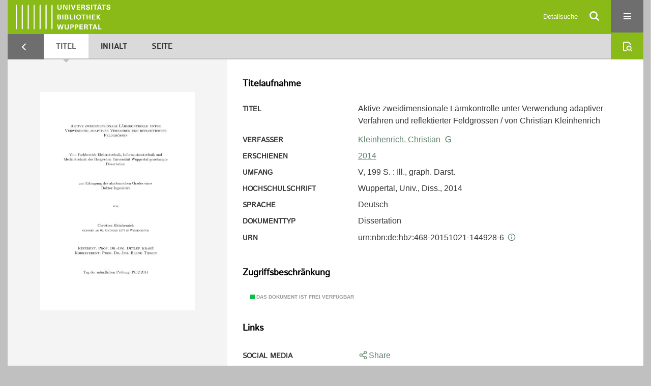

--- FILE ---
content_type: text/html;charset=utf-8
request_url: https://elekpub.bib.uni-wuppertal.de/ubwhsmig/content/titleinfo/3554577
body_size: 7936
content:
<!DOCTYPE html>
<html lang="de"><head><title>Hochschulschriften der UB Wuppertal (Migriert) / Aktive zweidimensionale L&#228;rmkontrolle unter Verwendung adaptiver Verfahren und reflektierter Feldgr&#246;ssen</title><meta name="twitter:image" content="http://elekpub.bib.uni-wuppertal.de/ubwhsmig/download/webcache/304/3578619"><meta name="twitter:title" content="Aktive zweidimensionale L&#228;rmkontrolle unter Verwendung adaptiver Verfahren und reflektierter Feldgr&#246;ssen / von Christian Kleinhenrich. 2014"><meta property="og:site" content="Hochschulschriften der UB Wuppertal (Migriert)"><meta property="og:url" content="http://elekpub.bib.uni-wuppertal.de/ubwhsmig/3554577"><meta property="og:type" content="book"><meta property="og:title" content="Aktive zweidimensionale L&#228;rmkontrolle unter Verwendung adaptiver Verfahren und reflektierter Feldgr&#246;ssen / von Christian Kleinhenrich"><meta property="og:author" content="Kleinhenrich, Christian "><meta property="book:release_date" content="2014"><meta property="og:image" content="http://elekpub.bib.uni-wuppertal.de/ubwhsmig/download/webcache/304/3578619"><meta property="og:image:width" content="304"><meta property="og:image:height" content="430"><meta http-equiv="Content-Type" content="xml; charset=UTF-8"><meta name="viewport" content="width = device-width, initial-scale = 1"><meta name="description" content="Hochschulschriften der UB Wuppertal (Migriert). Aktive zweidimensionale L&#228;rmkontrolle unter Verwendung adaptiver Verfahren und reflektierter Feldgr&#246;ssen / von Christian Kleinhenrich. 2014"><meta lang="de" content=""><link rel="shortcut icon" href="/ubwhsmig/domainimage/favicon.ico" type="image/x-icon"><link rel="alternate" type="application/rss+xml" title="Hochschulschriften der UB Wuppertal (Migriert)" href="/ubwhsmig/rss"><link type="text/css" href="/css/noah-balancer_front3.ubwhsmig_content.css?-2700058557995935340" rel="stylesheet"><link type="text/css" href="/thirdparty/shariff/shariff.complete.css" rel="stylesheet"><script src="/thirdparty/jquery-3.6.0.min.js">&#160;</script><script defer src="/static/scripts/main.js">&#160;</script><script defer src="/static/scripts/common.js">&#160;</script><script defer src="/static/scripts/fulltext.js">&#160;</script><script defer src="/thirdparty/shariff/shariff.complete.js">&#160;</script><script>
MathJax = {
  tex: {
    
    inlineMath: [
		['$', '$'],['$$', '$$'],['\\(', '\\)']
		],
    displayMath: [
		['\\[', '\\]']
		]
  }
}</script><script defer src="/static/scripts/titleinfo.js">&#160;</script><script defer src="https://cdn.jsdelivr.net/npm/mathjax@3.2.2/es5/tex-mml-chtml.min.js">&#160;</script><meta name="citation_title" content="Aktive zweidimensionale L&#228;rmkontrolle unter Verwendung adaptiver Verfahren und reflektierter Feldgr&#246;ssen / von Christian Kleinhenrich"><meta name="citation_author" content="Kleinhenrich, Christian"><meta name="citation_publication_date" content="2014"><meta name="citation_dissertation_institution" content="Wuppertal"><meta name="citation_pdf_url" content="https://elekpub.bib.uni-wuppertal.de/ubwhsmig/content/titleinfo/3554577/full.pdf"><script type="text/javascript" src="/domainresource/static/scripts/custom.js">&#160;</script><script>
$(document).ready(function() {
  /* deactivate  for now  */
  var domainList = '.domainShowcase a.hfmdt'
  $(domainList).on('click', function(e) {
    e.preventDefault()
  })
  $(domainList).on('mouseenter', function() {
    $(this).css('cursor', 'default')
  })
})
</script></head><body style="" class="bd-guest   bd-flexLayout  bd-r-ubw bd-m-ubw bd-ubwhsmig bd-mandant bd-pubserv bd-content bd-portal bd-metadata bd-portal-titleinfo bd-metadata-titleinfo bd-content-titleinfo bd-content-titleinfo-3554577 bd-list-rows bd-oaDoctoralThesis"><span style="display:none" id="meta"><var id="tree">&#160;<var id="timeout" value="3600" class=" sessionsys"> </var><var id="name" value="ubwhsmig" class=" domain"> </var><var id="relativeRootDomain" value="ubw" class=" domain"> </var><var id="pathinfo" value="/ubwhsmig/content/titleinfo/3554577" class=" request"> </var><var id="fulldata" value="false" class=" domain"> </var><var id="search-linkDetailedsearchScope" value="domain" class=" templating"> </var><var id="class" value="content" class=" request"> </var><var id="classtype" value="portal" class=" request"> </var><var id="tab" value="titleinfo" class=" request"> </var><var id="id" value="3554577" class=" request"> </var><var id="leftColToggled" value="false" class=" session"> </var><var id="facetFilterToggled" value="false" class=" session"> </var><var id="topheight" value="162" class=" session"> </var><var id="bottomheight" value="344" class=" session"> </var><var id="bodywidth" value="1000" class=" session"> </var><var id="centercolwidth" value="1280" class=" session"> </var><var id="middlerowheight" value="456" class=" session"> </var><var id="numberOfThumbs" value="20" class=" session"> </var><var id="clientwidth" value="1000" class=" session"> </var><var id="fullScreen" value="false" class=" session"> </var><var id="staticWidth" value="false" class=" session"> </var><var id="rightcolwidth" value="0" class=" session"> </var><var id="leftcolwidth" value="0" class=" session"> </var><var id="zoomwidth" value="600" class=" session"> </var><var id="mode" value="w" class=" session"> </var><var id="initialized" value="true" class=" session"> </var><var id="sizes" value="128,1200,2000,0,1000,304,1504,504,800" class=" webcache"> </var><var id="availableZoomLevels" value="304,504,800,1000,1504,2000" class=" webcache"> </var><var id="js-toggleMobileNavi" value="None" class=" templating"> </var><var id="fullscreen-fullzoomOnly" value="false" class=" templating"> </var><var id="css-mobileMin" value="16384px" class=" templating"> </var><var id="tei-on" value="false" class=" templating"> </var><var id="search-alertIfEmpty" value="false" class=" templating"> </var><var id="search-quicksearchScope" value="domain" class=" templating"> </var><var id="search-toggleListMinStructs" value="1" class=" templating"> </var><var id="search-highlightingColor" value="00808066" class=" templating"> </var><var id="layout-wrapperMargins" value="body" class=" templating"> </var><var id="layout-useMiddleContentDIV" value="false" class=" templating"> </var><var id="layout-navPortAboveMiddleContentDIV" value="false" class=" templating"> </var><var id="navPort-align" value="center" class=" templating"> </var><var id="navPort-searchTheBookInit" value="closed" class=" templating"> </var><var id="navPath-pageviewStructureResize" value="css" class=" templating"> </var><var id="layout-useLayout" value="flexLayout" class=" templating"> </var><var id="listNavigation-keepToggleState" value="true" class=" templating"> </var><var id="fullscreen-mode" value="None" class=" templating"> </var><var id="groups" value="guest" class=" user"> </var></var><var id="client" value="browser">&#160;</var><var id="guest" value="true">&#160;</var><var class="layout" id="colleft" value="titleinfo,">&#160;</var><var class="layout" id="colright" value="">&#160;</var></span><div id="custom-menu-layer" class="wiki wiki-layer custom-menu-layer wiki-custom-menu-layer customMenuLayer "><div>

   <span class="chooseLanguage langEls"><a class="uppercase sel"><abbr>de</abbr></a><a href="/action/changeLanguage?lang=en" class="uppercase "><abbr title="Sprache &#228;ndern: Englisch">en</abbr></a></span>

   <div class="ml-close">Schliessen</div>

<p><h1><a href="/search">Detailsuche</a></h1>
  <h1><a href="/wiki/libraries">Bibliotheken</a></h1>
  <h1><a href="/wiki/aboutNoah">Projekt</a></h1>
  
  <br>
  <br>
  <h2><a href="https://www.hbz-nrw.de/impressum">Impressum</a>
</h2> 
  <h2><a href="https://www.hbz-nrw.de/datenschutz">Datenschutz</a></h2> </p>
</div></div><div id="main" class="divmain "><div id="topParts" class=""><a class="screenreaders" href="#centerParts">zum Inhalt</a><header role="banner" class=""><div id="defaultTop" class="wiki wiki-top defaultTop wiki-defaultTop defaultTop "><div id="topProject">
   <a href="/ubw"><img class="mlogo" src="/ubwhsmig/domainimage/mlogo.png"></a>
</div> </div><div id="mobileTop" class="defaultTop"><div class="main"><div id="topLogo"><a href="/" title="HOME">&#160;</a></div><div id="topProject">
   <a href="/ubw"><img class="mlogo" src="/ubwhsmig/domainimage/mlogo.png"></a>
</div><div class="topLiner"><div class="vlsControl vl-mobile-top"><div class="searchbox totoggle"><form method="get" onsubmit='return alertIfEmpty("mobileQuicksearch")' name="searchBox" class="searchform" id="mobilequickSearchform" action="/ubwhsmig/search/quick"><a class="textlink   " id="searchexpert" href="/ubwhsmig/search"><span>Detailsuche</span></a><div id="mqs-wrap"><label class="screenreaders" for="mobileQuicksearch">Schnellsuche: </label><span class="button large edge slim flat noborder searchglass glassindic"><span style="display:none">&#160;</span></span><input type="text" id="mobileQuicksearch" name="query" class="quicksearch" style="" placeholder="In den Sammlungen suchen ..." value="" preset="" msg="Bitte mindestens einen Suchbegriff eingeben."></div><button type="submit" id="quicksearchSubmit" class=" button large edge slim flat noborder searchglass"><span class="hidden">OK</span></button></form></div><div title="Men&#252;" class="button custom-menu-layer top-toggler large flat noborder contents toggle leftParts"><span style="display: none;">&#160;</span></div></div></div></div></div></header></div><div id="middleParts" class=""><div id="centerParts" class="maincol "><main role="main" class=""><img alt="" style="position:absolute;left:-9999px" id="cInfo" width="0" height="0"><nav class="navPort   "><ul id="navPort" class="nav-inline navPort-metadata navPort-content-titleinfo"><li id="navUrlTab" class="viewCtrl firstCtrl"><a href="/ubpbmain/search?query=bib.personalName%3D%22Gerstmann%2C+Uwe%22+and+vl.domain%3Dubpbmain+sortBy+dc.title%2Fasc&amp;operation=searchRetrieve&amp;facets=name%3D%22Meier%2C+Torsten%22+and+name%3D%22Breddermann%2C+Dominik%22" class="lastNavUrl"><i class="cap tab">Ergebnisliste</i></a></li><li class="viewCtrl_sel  tab-titleinfo evenCtrl tab-metadata-titleinfo" id="tab-content-titleinfo"><span><i class="cap tab">Titel</i><i class="cap abbrTab __tabTitleinfoAbbr">Titel</i></span></li><li class="viewCtrl  tab-structure tab-content tab-metadata-structure" id="tab-content-structure"><a href="/ubwhsmig/content/structure/3554577"><i class="cap tab">Inhalt</i><i class="cap abbrTab __tabStructureAbbr">Inhalt</i></a></li><li class="viewCtrl  tab-zoom evenCtrl tab-content tab-metadata-zoom" id="tab-content-zoom"><a href="/ubwhsmig/content/zoom/3578619"><i class="cap tab">Seite</i><i class="cap abbrTab __tabPageviewAbbr">Seite</i></a></li><span style="font-size:0px">&#160;</span></ul><div id="searchTheBook" class="searchTheBook searchTheBook-metadata searchTheBook-titleinfo ly-menubar"><form method="get" class="searchform" action="/ubwhsmig/content/search/3554577" id="inbookSearch"><div class="input-wrapper "><label class="screenreaders" for="inputSearchTheBook">Im Dokument suchen</label><input type="text" name="query" id="inputSearchTheBook" placeholder="Im Dokument suchen" value=""></div><span class="vlsControl"><button type="submit" id="quicksearchSubmit" title="Im Dokument suchen" class="button searchglass flat noborder "><span style="display: none">&#160;</span></button></span></form></div></nav><div id="div-titleinfo" class="datacol csslayout type_oaDoctoralThesis"><div id="titleinfo" class="csslayout  " lang="de"><div id="titleInfoImage" class=""><div class="wr"><a class="imgLink" href="/ubwhsmig/content/zoom/3578619"><img alt="Zur Seitenansicht" border="0" src="/ubwhsmig/image/largethumb/3578619" width="304" height="430"></a></div></div><div class="titleinfoPart-right titleinfoPartLayout-column"><div id="titleInfoMetadata" class="titleInfo columns"><h1 class="mainheader " id=""><div class="headertext"><div>Titelaufnahme</div></div></h1><ul class="nav"><li class="cols" id="mods_titleInfoTitleNotType"><div class="name title ">Titel</div><div class="value title "><div class="valueDiv"><span class="mods-title">Aktive zweidimensionale L&#228;rmkontrolle unter Verwendung adaptiver Verfahren und reflektierter Feldgr&#246;ssen</span><span class="mods-resttitle"> / von Christian Kleinhenrich<span class="mods-part"></span></span></div></div></li><li class="cols" id="mods_name-roleTerm_Author"><div class="name mods_name">Verfasser</div><div class="value mods_name"><span class="mods-name"><a id="bib.personalName" class="personalName" href="/ubwhsmig/search?operation=searchRetrieve&amp;query=bib.personalName%3D%22Kleinhenrich%2C%20Christian%22%20and%20vl.domain%3Dubw%20sortBy%20dc.title%2Fasc" title="Suche nach: Personen = Kleinhenrich, Christian">Kleinhenrich, Christian</a> <a class="vlIcon" title="In der Gemeinsamen Normdatei der DNB nachschlagen" href="http://d-nb.info/gnd/1078167907" target="_blank"><span class="ln-ico ln-dnb"></span></a></span> </div></li><li class="cols" id="mods_originInfoNotEditionElectronicEdition"><div class="name ">Erschienen</div><div class="value "><a id="dc.date" class="" href="/ubwhsmig/search?operation=searchRetrieve&amp;query=dc.date%3D%222014%22%20and%20vl.domain%3Dubw%20sortBy%20dc.title%2Fasc" title="Suche nach: Jahr = 2014">2014</a></div></li><li class="cols" id="mods_physicalDescriptionExtent"><div class="name ">Umfang</div><div class="value "><span class="mods-extent">V, 199 S. : Ill., graph. Darst.</span> </div></li><li class="cols" id="mods_noteThesisStatement"><div class="name modsNote">Hochschulschrift</div><div class="value modsNote">Wuppertal, Univ., Diss., 2014</div></li><li class="cols" id="mods_languageLanguageTerm"><div class="name ">Sprache</div><div class="value ">Deutsch</div></li><li class="cols" id="mods_genreAuthorityDini"><div class="name doctypeBase_vlsType">Dokumenttyp</div><div class="value doctypeBase_vlsType">Dissertation</div></li><li class="cols" id="mods_IdentifierUrn"><div class="name ">URN</div><div class="value "><span>urn:nbn:de:hbz:468-20151021-144928-6&#160;</span><a class="vlIcon" href="/ubwhsmig/wiki/identifier/urnresolving?urn=urn:nbn:de:hbz:468-20151021-144928-6"><span class="ln-ico ln-info"></span></a></div></li></ul></div><div class="titleInfo titleAdd columns " id="titleInfoRestrictioninfo"><div class="subheader" role="heading">Zugriffsbeschr&#228;nkung</div><ul class="nav"><li><span class="infoFly  licenseInfo allowed-true"><span class="licenseInfo-indicator licenseInfo-indicator-allowed-true licenseInfo-indicator-vlreader-true">&#160;</span><span class="licenseInfo-accessmsg">Das Dokument ist frei verf&#252;gbar</span></span></li></ul></div><div class="titleInfo titleAdd columns " id="titleInfoLinkActions"><div class="subheader" role="heading">Links</div><ul class="nav"><li class="cols"><div class="name titleinfoLinkAction">Social Media</div><div id="socialnetworking" class="value titleinfoLinkAction"><script>
$('#socialnetworking')
.hover(
function() {
$('#socialnetworks').show()
},
function() {
$('#socialnetworks').hide()
}
)
.click(function() {
$('#socialnetworks').toggle()
})			
</script><div id="socialnetworks" class=""><div class="shariff" data-orientation="vertical" data-url="https://elekpub.bib.uni-wuppertal.de/ubwhsmig/content/titleinfo/3554577" data-media-url="" data-services='["twitter,"pinterest,"facebook]'>&#160;</div></div><a style="text-decoration:none" class="vl-btn icon-share ln-ico"><span class="hide-underlined">&#160;</span><span><span>Share</span></span></a></div></li><li class="cols"><div class="name titleinfoLinkAction">Nachweis</div><div id="titleinfoLinksOpac" class="value titleinfoLinkAction"><div class="opacLink" style="padding-bottom:0"><span class="ln-ico ln-info"></span><span class="hide-underlined">&#160;</span><a href="https://ub-wuppertal.digibib.net/search/katalog/record/(DE-605)HT018793930" target="_blank" class="external"><span>Nachweis in der UB Wuppertal</span></a></div></div></li><li class="cols"><div class="name titleinfoLinkAction">Archiv</div><div id="titleinfoLinksArchive" class="value titleinfoLinkAction"><span class="ln-ico ln-oai"></span><span class="hide-underlined">&#160;</span><a id="archiveOAI" title="OAI-Quelle" target="_blank" href="/ubwhsmig/oai/?verb=GetRecord&amp;metadataPrefix=mets&amp;mode=view&amp;identifier=3554577"><span>METS (OAI-PMH)</span></a></div></li><li class="cols"><div class="name titleinfoLinkAction">IIIF</div><div id="titleinfoLinksI3F" class="value titleinfoLinkAction"><span class="I3FManifestLink"><span class="ln-ico ln-iiif"></span><span class="hide-underlined">&#160;</span><a target="iiif-manifest" href="/i3f/v20/3554577/manifest">IIIF-Manifest</a></span></div></li></ul></div><div class="titleInfo titleAdd columns " id="titleinfoResources"><div class="subheader" role="heading">Dateien</div><ul class="nav"><li><div class="content"><div><div class="resource block"><span class="hide-underlined">&#160;</span><span class="ln-ico ln-pdf"></span><span class="hide-underlined">&#160;</span><a class="resourceLink " href="/ubwhsmig/download/pdf/3554577" title="" target=""><span><span>Aktive zweidimensionale L&#228;rmkontrolle unter Verwendung adaptiver Verfahren und reflektierter Feldgr&#246;ssen</span><span style="white-space:nowrap"> [<span class="fileext">Pdf</span><span> 8.86 mb</span>]</span></span></a></div></div><format name="" type="ris" cfg="risDownload" ref="format/ris"></format><div><span class="ln-ico ln-download"></span><span class="hide-underlined">&#160;</span><a download="ris-3554577.ris" id="downloadRis" href="/ubwhsmig/download/format/ris/3554577"><span>RIS</span></a></div></div></li></ul></div><div class="titleInfo titleAdd columns " id="titleInfoClassification"><div class="subheader" role="heading">Klassifikation</div><ul class="nav"><li><div class="titleInfoClassification"><div class="classificationLinks linkedAncestorStructureAxis noah"><nav role="navigation"><a class="item pos1 noah" href="/topic/titles/1077">Klassifikation (DDC)</a> <span class="pos2"> &#8594; </span><a class="item pos2 noah" href="/topic/titles/654">Technik, Medizin, angewandte Wissenschaften</a> <span class="pos3"> &#8594; </span><a class="item pos3 noah" href="/topic/titles/655">Technik</a> <span class="pos4"> &#8594; </span><a class="item pos4 noah" href="/topic/titles/656">Technik, Technologie</a> </nav></div></div></li></ul></div><div class="titleInfo titleAdd columns " id="titleInfoWikiAbstract"><div class="subheader" role="heading">Zusammenfassung</div><ul class="nav"><li><h1>Deutsch</h1>

<p>Diese Arbeit besch&#228;ftigt sich mit zweidimensionalen Active Noise Control Systemen (ANC) in kreis- und linienf&#246;rmigen Anordnungen. Ein derartiges System d&#228;mpft Schall durch destruktive Interferenz bis zu einer systembedingten Grenzfrequenz unter Verwendung von F&#252;hrungssensoren und Gegenquellen (Sekund&#228;rquellen). </p>
<p>Das Grundprinzip basiert auf der Pr&#228;diktion (Extrapolation) eines gegebenen Schallfeldes (Prim&#228;rfeld) anhand von Druck- und Schnellesignalen an den sogenannten Analysepunkten. Diese befinden sich in dem Raumbereich, in dem das Prim&#228;rfeld ged&#228;mpft werden soll. Aus dieser Vorhersage und den invertierten Sekund&#228;rpfaden zwischen den Sekund&#228;rquellen und den Analysepunkten lassen sich die Systemfilter ableiten. </p>
<p>Es werden verschiedene Extrapolationsverfahren auf Basis des Kirchhoff-Helmholtz-Integrals, der Rayleigh-Integrale, der Zirkularen Harmonischen Extrapolation und einer modifizierten Plane Wave Decomposition vorgestellt und auf die Verwendung im ANC-System hin untersucht. F&#252;r den linienf&#246;rmigen Aufbau des Systems wird zudem gezeigt, dass der Einsatz kardioider Referenzempf&#228;nger anstelle von Druck- und Schnelleempf&#228;ngern ausreichend ist. </p>
<p>Ein ANC-System kann als ein schallweicher Impedanzabschluss angesehen werden. Diese Betrachtung f&#252;hrt zu neuen Ans&#228;tzen der Filtersynthese, die f&#252;r den kreisf&#246;rmigen und den linienf&#246;rmigen Aufbau pr&#228;sentiert werden. </p>
<p>Des Weiteren wurde der Implementierung adaptiver Optimierungsverfahren in das Multiple-Input-Multiple-Output-System (MIMO) nachgegangen. Die resultierenden Ans&#228;tze verwenden im Gegensatz zu den klassischen Verfahren teils ver&#228;nderte F&#252;hrungs- und Fehlergr&#246;&#223;en. Die Reflexionen des ANC-Systems flie&#223;en hier ebenfalls in ein neuartiges MIMO-Adaptionsverfahren ein, um das System auf einen schallweichen Impedanzabschluss zu adaptieren. Unter Verwendung der Finiten Differenzen im Zeitbereich (FDTD) werden zeitbasierte, zweidimensionale Schallfeldsimulationen in Verbindung mit den vorgestellten adaptiven Verfahren durchgef&#252;hrt. Auf diese Weise kann gezeigt werden, dass die Anwendung dieser adaptiven Verfahren zu einer D&#228;mpfung des Prim&#228;rfeldes durch das zweidimensionale ANC-System f&#252;hrt. </p>
<p>Abschlie&#223;end werden die &#252;berarbeitete DSP-basierte Hardware des zweidimensionalen ANC-Systems und Messergebnisse unter Verwendung adaptiver Verfahren pr&#228;sentiert.</p>
<h1>English</h1>

<p>This thesis deals with two-dimensional active noise control (ANC) systems in linear and circular setups. 2D ANC systems use reference sonsors and secondary sources to attenuate sound by means of destructive interference. Due to the characteristics of the system the ANC application is limited to an upper cut-off frequency. </p>
<p>The ANC algorithm bases upon the prediction (extrapolation) of the soundfield (primary field) inside of the area where it is to be attenuated. The system filters can be derived by combining this prediction with the inverted transfer functions between the secondary sources and points inside of the area. Usually, both acoustic pressure and velocity have to be measured to accomplish this task. </p>
<p>Within this thesis several prediction methods of a given sound field are evaluated. These methods are based upon the Kirchhoff-Helmholtz integral, the Rayleigh integrals, circular harmonics and a modified plane wave decomposition. For the linear system setup it is shown that the application of cardioid reference sensors instead of velocity and pressure sensors is sufficient. </p>
<p>An ANC system can be regarded as a sound soft scatterer. From this point of view it is possible to synthesize the system filters in a new manner. This method will be presented for the linear and the circular system setup. </p>
<p>Furthermore, the implementation of adaptive algorithms into the two-dimensional ANC system is investigated. In contrast to classical methods different reference and error signals are engaged. The scattered or reflected fields of the ANC system are also used to introduce a new Multiple Input Mutliple Output (MIMO) adaptation method to make the system behave like a sound soft scatterer. Finite differences in the time-domain (FDTD) have been utilized to simulate sound propagation and interference in combination with the adaptive ANC system. In this way it is shown that the adaptive algorithms presented within this work can be employed to attenuate primary fields with the two-dimensional ANC system. </p>
<p>Finally, the modification of a DSP-based MIMO ANC system is presented. This system is used to measure the attenuation effects using adaptive algorithms.</p></li></ul></div><div class="titleInfo titleAdd columns " id="titleinfoGoStructureLink"><div class="subheader" role="heading">Inhalt</div><ul class="nav"><li><a href="/ubwhsmig/content/structure/3554577">Inhalt des Werkes</a></li></ul></div><div class="titleInfo titleAdd columns " id="titleInfoAnalytics"><div class="subheader" role="heading">Statistik</div><ul class="nav"><li><div>Das PDF-Dokument wurde <strong>45</strong> mal heruntergeladen.</div></li></ul></div><div class="titleInfo titleAdd columns " id="displayLicenseInfo"><div class="subheader" role="heading">Lizenz-/Rechtehinweis</div><ul class="nav"><li class="cols"><div class="name licenseTerms"><img title="Urheberrechtsschutz (InC 1.0)" src="https://rightsstatements.org/files/buttons/InC.dark-white-interior.svg" class="license-img rsorg"></div><div id="" class="value licenseTerms"><a href="https://rightsstatements.org/vocab/InC/1.0/" target="_blank" rel="license">Urheberrechtsschutz</a></div></li></ul></div></div></div></div><var id="publicationID" value="3554577" class="zoomfullScreen"> </var><var id="mdlistCols" value="false"> </var><var id="isFullzoom" value="false" class="zoomfullScreen"> </var><var id="employsPageview" value="false" class="pagetabs"> </var><var id="webcacheSizes" value="128,304,504,800,1000,1200,1504,2000"> </var><var id="navLastSearchUrl" value="/ubpbmain/search?query=bib.personalName%3D%22Gerstmann%2C+Uwe%22+and+vl.domain%3Dubpbmain+sortBy+dc.title%2Fasc&amp;operation=searchRetrieve&amp;facets=name%3D%22Meier%2C+Torsten%22+and+name%3D%22Breddermann%2C+Dominik%22"> </var></main></div></div><div id="bottomParts" class=""><footer role="contentinfo" class=""><div id="custom-footer" class="wiki wiki-bottom custom-footer wiki-custom-footer customFooter "><div class="top">
  
  <span class="fright">
    <a href="https://www.mkw.nrw/"><img src="/domainimage/ministerium.svg">
    </a>
  </span>
</div>

<div class="bottom">
 <div>
  <span class="fleft">
    <img src="/domainimage/noah.svg">
  </span>
  <span class="fright">
    <a href="https://www.hbz-nrw.de/impressum">Impressum</a>
    <a href="https://www.hbz-nrw.de/datenschutz">Datenschutz</a>
  </span>
 </div>
</div></div><div class="footerContent" id="footerContent"><span class="f-links-vls"><a id="footerLinkVLS" target="_blank" href="http://www.semantics.de/produkte/visual_library/">Visual Library Server 2026</a></span></div></footer></div></div></body></html>